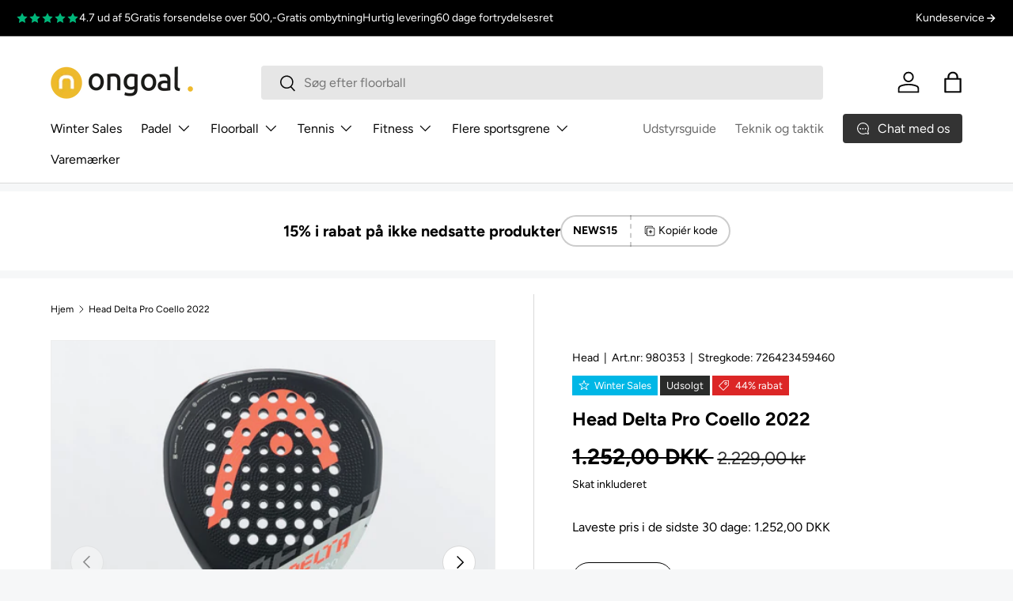

--- FILE ---
content_type: text/javascript
request_url: https://www.ongoal.dk/cdn/shop/t/37/assets/discount-code.js?v=67364963395034188621751974947
body_size: -533
content:
if(!customElements.get("discount-code")){class DiscountCode extends HTMLElement{constructor(){super(),this.discountCode=this.querySelector(".js-discount-code"),this.discountCodeBtn=this.querySelector(".js-copy-button"),this.copySuccess=this.querySelector(".js-copy-success"),this.init()}init(){navigator.clipboard&&navigator.clipboard.writeText?(this.discountCodeBtn.addEventListener("click",this.copyCode.bind(this)),this.discountCode.addEventListener("click",this.copyCode.bind(this))):this.discountCodeBtn.hidden=!0}copyCode(){const discountCode=this.discountCode.textContent.trim();navigator.clipboard.writeText(discountCode).then(()=>{this.copySuccess.classList.add("is-visible"),this.copySuccess.setAttribute("aria-hidden",!1),setTimeout(()=>{this.copySuccess.classList.add("is-closing")},1800),setTimeout(()=>{this.copySuccess.classList.remove("is-closing"),this.copySuccess.classList.remove("is-visible")},2e3)},()=>{alert(theme.strings.discountCopyFail)})}}customElements.define("discount-code",DiscountCode)}
//# sourceMappingURL=/cdn/shop/t/37/assets/discount-code.js.map?v=67364963395034188621751974947
